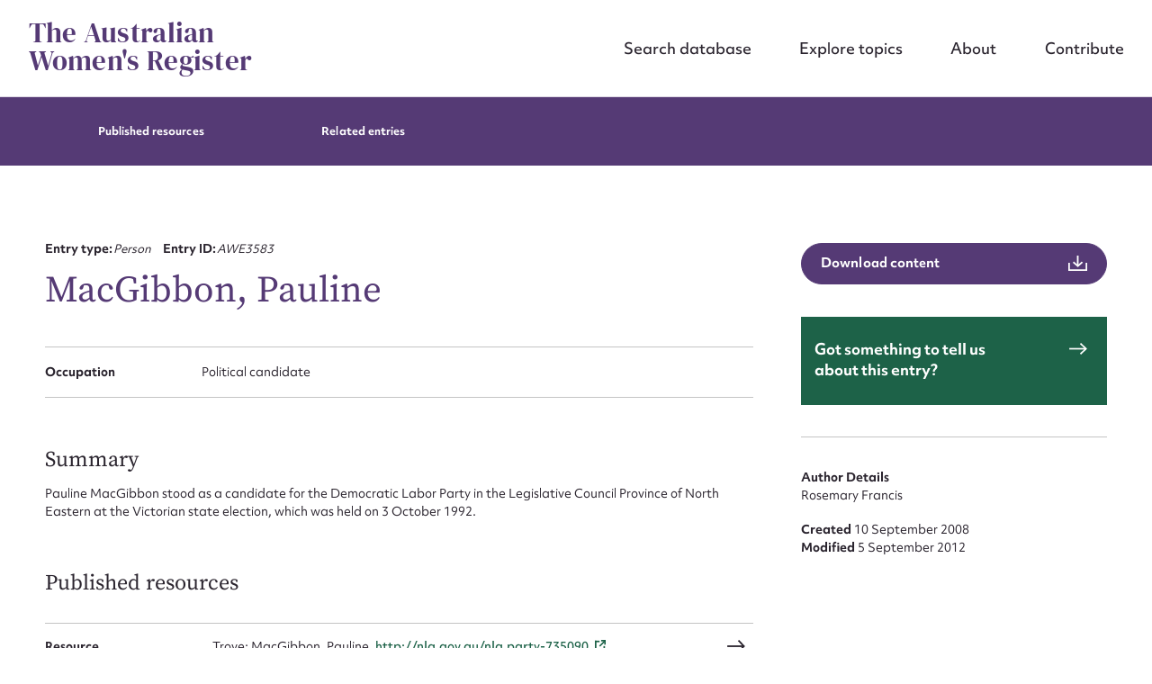

--- FILE ---
content_type: text/html; charset=UTF-8
request_url: https://www.womenaustralia.info/entries/macgibbon-pauline/
body_size: 59308
content:
<!DOCTYPE html>
<html class="no-js" lang="en-AU">
<head prefix="og:http://ogp.me/ns# fb:http://ogp.me/ns/fb#">
	<meta charset="UTF-8">
<script type="text/javascript">
/* <![CDATA[ */
var gform;gform||(document.addEventListener("gform_main_scripts_loaded",function(){gform.scriptsLoaded=!0}),document.addEventListener("gform/theme/scripts_loaded",function(){gform.themeScriptsLoaded=!0}),window.addEventListener("DOMContentLoaded",function(){gform.domLoaded=!0}),gform={domLoaded:!1,scriptsLoaded:!1,themeScriptsLoaded:!1,isFormEditor:()=>"function"==typeof InitializeEditor,callIfLoaded:function(o){return!(!gform.domLoaded||!gform.scriptsLoaded||!gform.themeScriptsLoaded&&!gform.isFormEditor()||(gform.isFormEditor()&&console.warn("The use of gform.initializeOnLoaded() is deprecated in the form editor context and will be removed in Gravity Forms 3.1."),o(),0))},initializeOnLoaded:function(o){gform.callIfLoaded(o)||(document.addEventListener("gform_main_scripts_loaded",()=>{gform.scriptsLoaded=!0,gform.callIfLoaded(o)}),document.addEventListener("gform/theme/scripts_loaded",()=>{gform.themeScriptsLoaded=!0,gform.callIfLoaded(o)}),window.addEventListener("DOMContentLoaded",()=>{gform.domLoaded=!0,gform.callIfLoaded(o)}))},hooks:{action:{},filter:{}},addAction:function(o,r,e,t){gform.addHook("action",o,r,e,t)},addFilter:function(o,r,e,t){gform.addHook("filter",o,r,e,t)},doAction:function(o){gform.doHook("action",o,arguments)},applyFilters:function(o){return gform.doHook("filter",o,arguments)},removeAction:function(o,r){gform.removeHook("action",o,r)},removeFilter:function(o,r,e){gform.removeHook("filter",o,r,e)},addHook:function(o,r,e,t,n){null==gform.hooks[o][r]&&(gform.hooks[o][r]=[]);var d=gform.hooks[o][r];null==n&&(n=r+"_"+d.length),gform.hooks[o][r].push({tag:n,callable:e,priority:t=null==t?10:t})},doHook:function(r,o,e){var t;if(e=Array.prototype.slice.call(e,1),null!=gform.hooks[r][o]&&((o=gform.hooks[r][o]).sort(function(o,r){return o.priority-r.priority}),o.forEach(function(o){"function"!=typeof(t=o.callable)&&(t=window[t]),"action"==r?t.apply(null,e):e[0]=t.apply(null,e)})),"filter"==r)return e[0]},removeHook:function(o,r,t,n){var e;null!=gform.hooks[o][r]&&(e=(e=gform.hooks[o][r]).filter(function(o,r,e){return!!(null!=n&&n!=o.tag||null!=t&&t!=o.priority)}),gform.hooks[o][r]=e)}});
/* ]]> */
</script>

	<meta http-equiv="x-ua-compatible" content="ie=edge">
	<meta name="viewport" content="width=device-width, initial-scale=1, shrink-to-fit=no">
	<meta name="format-detection" content="telephone=no">
	<link rel="profile" href="https://gmpg.org/xfn/11">

	<link rel="icon" href="https://www.womenaustralia.info/wp-content/themes/awr/assets/dist/images/app-icons/favicon-16x16.png" sizes="16x16">
	<link rel="icon" href="https://www.womenaustralia.info/wp-content/themes/awr/assets/dist/images/app-icons/favicon-32x32.png" sizes="32x32">
	<link rel="shortcut icon" sizes="196x196" href="https://www.womenaustralia.info/wp-content/themes/awr/assets/dist/images/app-icons/favicon-196x196.png">
	<link rel="apple-touch-icon" sizes="180x180" href="https://www.womenaustralia.info/wp-content/themes/awr/assets/dist/images/app-icons/apple-touch-icon.png">

		<!-- Google Tag Manager -->
<script>(function(w,d,s,l,i){w[l]=w[l]||[];w[l].push({'gtm.start':
new Date().getTime(),event:'gtm.js'});var f=d.getElementsByTagName(s)[0],
j=d.createElement(s),dl=l!='dataLayer'?'&l='+l:'';j.async=true;j.src=
'https://www.googletagmanager.com/gtm.js?id='+i+dl;f.parentNode.insertBefore(j,f);
})(window,document,'script','dataLayer','GTM-W9J9XLNK');</script>
<!-- End Google Tag Manager -->
	<meta http-equiv="x-dns-prefetch-control" content="on">
	<link rel="dns-prefetch" href="//google-analytics.com">
	<link rel="dns-prefetch" href="//ajax.googleapis.com" >
	<link rel="dns-prefetch" href="//www.google-analytics.com">
	<meta name='robots' content='index, follow, max-image-preview:large, max-snippet:-1, max-video-preview:-1' />

	<!-- This site is optimized with the Yoast SEO plugin v26.8 - https://yoast.com/product/yoast-seo-wordpress/ -->
	<title>MacGibbon, Pauline | AWR</title>
	<link rel="canonical" href="https://www.womenaustralia.info/entries/macgibbon-pauline/" />
	<meta property="og:locale" content="en_US" />
	<meta property="og:type" content="article" />
	<meta property="og:title" content="MacGibbon, Pauline | AWR" />
	<meta property="og:url" content="https://www.womenaustralia.info/entries/macgibbon-pauline/" />
	<meta property="og:site_name" content="AWR" />
	<meta property="article:modified_time" content="2023-09-14T02:38:15+00:00" />
	<meta property="og:image" content="https://www.womenaustralia.info/wp-content/uploads/2023/11/Screen-Shot-2023-11-15-at-2.45.43-pm.png" />
	<meta property="og:image:width" content="2048" />
	<meta property="og:image:height" content="1152" />
	<meta property="og:image:type" content="image/png" />
	<meta name="twitter:card" content="summary_large_image" />
	<script type="application/ld+json" class="yoast-schema-graph">{"@context":"https://schema.org","@graph":[{"@type":"WebPage","@id":"https://www.womenaustralia.info/entries/macgibbon-pauline/","url":"https://www.womenaustralia.info/entries/macgibbon-pauline/","name":"MacGibbon, Pauline | AWR","isPartOf":{"@id":"https://www.womenaustralia.info/#website"},"datePublished":"2023-04-19T06:53:19+00:00","dateModified":"2023-09-14T02:38:15+00:00","breadcrumb":{"@id":"https://www.womenaustralia.info/entries/macgibbon-pauline/#breadcrumb"},"inLanguage":"en-AU","potentialAction":[{"@type":"ReadAction","target":["https://www.womenaustralia.info/entries/macgibbon-pauline/"]}]},{"@type":"BreadcrumbList","@id":"https://www.womenaustralia.info/entries/macgibbon-pauline/#breadcrumb","itemListElement":[{"@type":"ListItem","position":1,"name":"Home","item":"https://www.womenaustralia.info/"},{"@type":"ListItem","position":2,"name":"Entries","item":"https://www.womenaustralia.info/entries/"},{"@type":"ListItem","position":3,"name":"MacGibbon, Pauline"}]},{"@type":"WebSite","@id":"https://www.womenaustralia.info/#website","url":"https://www.womenaustralia.info/","name":"The Australian Women's Register","description":"","potentialAction":[{"@type":"SearchAction","target":{"@type":"EntryPoint","urlTemplate":"https://www.womenaustralia.info/?s={search_term_string}"},"query-input":{"@type":"PropertyValueSpecification","valueRequired":true,"valueName":"search_term_string"}}],"inLanguage":"en-AU"}]}</script>
	<!-- / Yoast SEO plugin. -->


<link rel='dns-prefetch' href='//stats.wp.com' />

<link rel="alternate" type="application/rss+xml" title="AWR &raquo; MacGibbon, Pauline Comments Feed" href="https://www.womenaustralia.info/entries/macgibbon-pauline/feed/" />
<style id='wp-img-auto-sizes-contain-inline-css' type='text/css'>
img:is([sizes=auto i],[sizes^="auto," i]){contain-intrinsic-size:3000px 1500px}
/*# sourceURL=wp-img-auto-sizes-contain-inline-css */
</style>
<style id='classic-theme-styles-inline-css' type='text/css'>
/*! This file is auto-generated */
.wp-block-button__link{color:#fff;background-color:#32373c;border-radius:9999px;box-shadow:none;text-decoration:none;padding:calc(.667em + 2px) calc(1.333em + 2px);font-size:1.125em}.wp-block-file__button{background:#32373c;color:#fff;text-decoration:none}
/*# sourceURL=/wp-includes/css/classic-themes.min.css */
</style>
<link data-minify="1" rel='stylesheet' id='theme-custom-styles-css' href='https://www.womenaustralia.info/wp-content/cache/min/1/wp-content/themes/awr/assets/dist/styles/theme.css?ver=1765591235' type='text/css' media='all' />
<link data-minify="1" rel='stylesheet' id='theme-styles-css' href='https://www.womenaustralia.info/wp-content/cache/min/1/wp-content/themes/awr/style.css?ver=1765591235' type='text/css' media='all' />
<script type="text/javascript" src="https://www.womenaustralia.info/wp-content/themes/awr/assets/dist/scripts/jquery.min.js?ver=1758506133" id="jquery-js"></script>
<script type="text/javascript" src="https://www.womenaustralia.info/wp-content/themes/awr/assets/dist/scripts/theme.detectors.min.js?ver=1758506133" id="theme-detectors-js"></script>
	<style>img#wpstats{display:none}</style>
		    <script type="text/javascript">
    var ajaxurl = 'https://www.womenaustralia.info/wp-admin/admin-ajax.php';
    </script>	<!-- Website proudly developed by Efront Melbourne https://efront.com.au -->
<style id='global-styles-inline-css' type='text/css'>
:root{--wp--preset--aspect-ratio--square: 1;--wp--preset--aspect-ratio--4-3: 4/3;--wp--preset--aspect-ratio--3-4: 3/4;--wp--preset--aspect-ratio--3-2: 3/2;--wp--preset--aspect-ratio--2-3: 2/3;--wp--preset--aspect-ratio--16-9: 16/9;--wp--preset--aspect-ratio--9-16: 9/16;--wp--preset--color--black: #000000;--wp--preset--color--cyan-bluish-gray: #abb8c3;--wp--preset--color--white: #ffffff;--wp--preset--color--pale-pink: #f78da7;--wp--preset--color--vivid-red: #cf2e2e;--wp--preset--color--luminous-vivid-orange: #ff6900;--wp--preset--color--luminous-vivid-amber: #fcb900;--wp--preset--color--light-green-cyan: #7bdcb5;--wp--preset--color--vivid-green-cyan: #00d084;--wp--preset--color--pale-cyan-blue: #8ed1fc;--wp--preset--color--vivid-cyan-blue: #0693e3;--wp--preset--color--vivid-purple: #9b51e0;--wp--preset--gradient--vivid-cyan-blue-to-vivid-purple: linear-gradient(135deg,rgb(6,147,227) 0%,rgb(155,81,224) 100%);--wp--preset--gradient--light-green-cyan-to-vivid-green-cyan: linear-gradient(135deg,rgb(122,220,180) 0%,rgb(0,208,130) 100%);--wp--preset--gradient--luminous-vivid-amber-to-luminous-vivid-orange: linear-gradient(135deg,rgb(252,185,0) 0%,rgb(255,105,0) 100%);--wp--preset--gradient--luminous-vivid-orange-to-vivid-red: linear-gradient(135deg,rgb(255,105,0) 0%,rgb(207,46,46) 100%);--wp--preset--gradient--very-light-gray-to-cyan-bluish-gray: linear-gradient(135deg,rgb(238,238,238) 0%,rgb(169,184,195) 100%);--wp--preset--gradient--cool-to-warm-spectrum: linear-gradient(135deg,rgb(74,234,220) 0%,rgb(151,120,209) 20%,rgb(207,42,186) 40%,rgb(238,44,130) 60%,rgb(251,105,98) 80%,rgb(254,248,76) 100%);--wp--preset--gradient--blush-light-purple: linear-gradient(135deg,rgb(255,206,236) 0%,rgb(152,150,240) 100%);--wp--preset--gradient--blush-bordeaux: linear-gradient(135deg,rgb(254,205,165) 0%,rgb(254,45,45) 50%,rgb(107,0,62) 100%);--wp--preset--gradient--luminous-dusk: linear-gradient(135deg,rgb(255,203,112) 0%,rgb(199,81,192) 50%,rgb(65,88,208) 100%);--wp--preset--gradient--pale-ocean: linear-gradient(135deg,rgb(255,245,203) 0%,rgb(182,227,212) 50%,rgb(51,167,181) 100%);--wp--preset--gradient--electric-grass: linear-gradient(135deg,rgb(202,248,128) 0%,rgb(113,206,126) 100%);--wp--preset--gradient--midnight: linear-gradient(135deg,rgb(2,3,129) 0%,rgb(40,116,252) 100%);--wp--preset--font-size--small: 13px;--wp--preset--font-size--medium: 20px;--wp--preset--font-size--large: 36px;--wp--preset--font-size--x-large: 42px;--wp--preset--spacing--20: 0.44rem;--wp--preset--spacing--30: 0.67rem;--wp--preset--spacing--40: 1rem;--wp--preset--spacing--50: 1.5rem;--wp--preset--spacing--60: 2.25rem;--wp--preset--spacing--70: 3.38rem;--wp--preset--spacing--80: 5.06rem;--wp--preset--shadow--natural: 6px 6px 9px rgba(0, 0, 0, 0.2);--wp--preset--shadow--deep: 12px 12px 50px rgba(0, 0, 0, 0.4);--wp--preset--shadow--sharp: 6px 6px 0px rgba(0, 0, 0, 0.2);--wp--preset--shadow--outlined: 6px 6px 0px -3px rgb(255, 255, 255), 6px 6px rgb(0, 0, 0);--wp--preset--shadow--crisp: 6px 6px 0px rgb(0, 0, 0);}:where(.is-layout-flex){gap: 0.5em;}:where(.is-layout-grid){gap: 0.5em;}body .is-layout-flex{display: flex;}.is-layout-flex{flex-wrap: wrap;align-items: center;}.is-layout-flex > :is(*, div){margin: 0;}body .is-layout-grid{display: grid;}.is-layout-grid > :is(*, div){margin: 0;}:where(.wp-block-columns.is-layout-flex){gap: 2em;}:where(.wp-block-columns.is-layout-grid){gap: 2em;}:where(.wp-block-post-template.is-layout-flex){gap: 1.25em;}:where(.wp-block-post-template.is-layout-grid){gap: 1.25em;}.has-black-color{color: var(--wp--preset--color--black) !important;}.has-cyan-bluish-gray-color{color: var(--wp--preset--color--cyan-bluish-gray) !important;}.has-white-color{color: var(--wp--preset--color--white) !important;}.has-pale-pink-color{color: var(--wp--preset--color--pale-pink) !important;}.has-vivid-red-color{color: var(--wp--preset--color--vivid-red) !important;}.has-luminous-vivid-orange-color{color: var(--wp--preset--color--luminous-vivid-orange) !important;}.has-luminous-vivid-amber-color{color: var(--wp--preset--color--luminous-vivid-amber) !important;}.has-light-green-cyan-color{color: var(--wp--preset--color--light-green-cyan) !important;}.has-vivid-green-cyan-color{color: var(--wp--preset--color--vivid-green-cyan) !important;}.has-pale-cyan-blue-color{color: var(--wp--preset--color--pale-cyan-blue) !important;}.has-vivid-cyan-blue-color{color: var(--wp--preset--color--vivid-cyan-blue) !important;}.has-vivid-purple-color{color: var(--wp--preset--color--vivid-purple) !important;}.has-black-background-color{background-color: var(--wp--preset--color--black) !important;}.has-cyan-bluish-gray-background-color{background-color: var(--wp--preset--color--cyan-bluish-gray) !important;}.has-white-background-color{background-color: var(--wp--preset--color--white) !important;}.has-pale-pink-background-color{background-color: var(--wp--preset--color--pale-pink) !important;}.has-vivid-red-background-color{background-color: var(--wp--preset--color--vivid-red) !important;}.has-luminous-vivid-orange-background-color{background-color: var(--wp--preset--color--luminous-vivid-orange) !important;}.has-luminous-vivid-amber-background-color{background-color: var(--wp--preset--color--luminous-vivid-amber) !important;}.has-light-green-cyan-background-color{background-color: var(--wp--preset--color--light-green-cyan) !important;}.has-vivid-green-cyan-background-color{background-color: var(--wp--preset--color--vivid-green-cyan) !important;}.has-pale-cyan-blue-background-color{background-color: var(--wp--preset--color--pale-cyan-blue) !important;}.has-vivid-cyan-blue-background-color{background-color: var(--wp--preset--color--vivid-cyan-blue) !important;}.has-vivid-purple-background-color{background-color: var(--wp--preset--color--vivid-purple) !important;}.has-black-border-color{border-color: var(--wp--preset--color--black) !important;}.has-cyan-bluish-gray-border-color{border-color: var(--wp--preset--color--cyan-bluish-gray) !important;}.has-white-border-color{border-color: var(--wp--preset--color--white) !important;}.has-pale-pink-border-color{border-color: var(--wp--preset--color--pale-pink) !important;}.has-vivid-red-border-color{border-color: var(--wp--preset--color--vivid-red) !important;}.has-luminous-vivid-orange-border-color{border-color: var(--wp--preset--color--luminous-vivid-orange) !important;}.has-luminous-vivid-amber-border-color{border-color: var(--wp--preset--color--luminous-vivid-amber) !important;}.has-light-green-cyan-border-color{border-color: var(--wp--preset--color--light-green-cyan) !important;}.has-vivid-green-cyan-border-color{border-color: var(--wp--preset--color--vivid-green-cyan) !important;}.has-pale-cyan-blue-border-color{border-color: var(--wp--preset--color--pale-cyan-blue) !important;}.has-vivid-cyan-blue-border-color{border-color: var(--wp--preset--color--vivid-cyan-blue) !important;}.has-vivid-purple-border-color{border-color: var(--wp--preset--color--vivid-purple) !important;}.has-vivid-cyan-blue-to-vivid-purple-gradient-background{background: var(--wp--preset--gradient--vivid-cyan-blue-to-vivid-purple) !important;}.has-light-green-cyan-to-vivid-green-cyan-gradient-background{background: var(--wp--preset--gradient--light-green-cyan-to-vivid-green-cyan) !important;}.has-luminous-vivid-amber-to-luminous-vivid-orange-gradient-background{background: var(--wp--preset--gradient--luminous-vivid-amber-to-luminous-vivid-orange) !important;}.has-luminous-vivid-orange-to-vivid-red-gradient-background{background: var(--wp--preset--gradient--luminous-vivid-orange-to-vivid-red) !important;}.has-very-light-gray-to-cyan-bluish-gray-gradient-background{background: var(--wp--preset--gradient--very-light-gray-to-cyan-bluish-gray) !important;}.has-cool-to-warm-spectrum-gradient-background{background: var(--wp--preset--gradient--cool-to-warm-spectrum) !important;}.has-blush-light-purple-gradient-background{background: var(--wp--preset--gradient--blush-light-purple) !important;}.has-blush-bordeaux-gradient-background{background: var(--wp--preset--gradient--blush-bordeaux) !important;}.has-luminous-dusk-gradient-background{background: var(--wp--preset--gradient--luminous-dusk) !important;}.has-pale-ocean-gradient-background{background: var(--wp--preset--gradient--pale-ocean) !important;}.has-electric-grass-gradient-background{background: var(--wp--preset--gradient--electric-grass) !important;}.has-midnight-gradient-background{background: var(--wp--preset--gradient--midnight) !important;}.has-small-font-size{font-size: var(--wp--preset--font-size--small) !important;}.has-medium-font-size{font-size: var(--wp--preset--font-size--medium) !important;}.has-large-font-size{font-size: var(--wp--preset--font-size--large) !important;}.has-x-large-font-size{font-size: var(--wp--preset--font-size--x-large) !important;}
/*# sourceURL=global-styles-inline-css */
</style>
<link data-minify="1" rel='stylesheet' id='dashicons-css' href='https://www.womenaustralia.info/wp-content/cache/min/1/wp-includes/css/dashicons.min.css?ver=1765591235' type='text/css' media='all' />
</head>

<body class="wp-singular cpt_entry-template-default single single-cpt_entry postid-4322 wp-embed-responsive wp-theme-awr">

	<!-- Google Tag Manager (noscript) -->
<noscript><iframe src="https://www.googletagmanager.com/ns.html?id=GTM-W9J9XLNK"
height="0" width="0" style="display:none;visibility:hidden"></iframe></noscript>
<!-- End Google Tag Manager (noscript) -->
	<a class="skip-link screen-reader-text" href="#content">Skip to content</a>

	<div data-rocket-location-hash="46b5ec384d1573651fcf9e2729907712" class="wrapper">
		<header data-rocket-location-hash="b9cf2d37d33130533c6729b69417edfc" class="header js-header" role="banner">
			<div data-rocket-location-hash="3aaedc1e8316db317d4bd186e9921eb1" class="header__inner">
									<h1 class="logo">
						<a href="https://www.womenaustralia.info/">
							The Australian Women&#039;s Register						</a>
					</h1>
				
				<nav class="nav"><ul id="menu-main-menu" class="menu"><li id="menu-item-408" class="menu-item menu-item-type-post_type_archive menu-item-object-cpt_entry menu-item-408 level-0"><a href="https://www.womenaustralia.info/entries/">Search database</a></li>
<li id="menu-item-407" class="menu-item menu-item-type-post_type menu-item-object-page menu-item-407 level-0"><a href="https://www.womenaustralia.info/explore/">Explore topics</a></li>
<li id="menu-item-155" class="menu-item menu-item-type-post_type menu-item-object-page menu-item-155 level-0"><a href="https://www.womenaustralia.info/about/">About</a></li>
<li id="menu-item-154" class="menu-item menu-item-type-post_type menu-item-object-page menu-item-154 level-0"><a href="https://www.womenaustralia.info/contribute/">Contribute</a></li>
</ul></nav>
				<a href="#" class="nav-trigger js-nav-trigger hidden-lg hidden-md">
					<span></span>
				</a>
			</div><!-- /.header__inner -->
		</header><!-- /.header  -->

	<main data-rocket-location-hash="cd4726c965ae1dbd653ce5d4bf004cd6" class="main">
		<div data-rocket-location-hash="595d943ee05848cdfea111ae6e6fbd83" id="content" class="site-content">

	<div id="primary" class="content-area">
		<main id="main" class="site-main">

		<section class="section-offset js-sticky-nav js-scroll-sections">
	
<nav class="section__nav" data-sticky-nav data-scroll-nav>
	<div data-rocket-location-hash="34c0c5588cbd52ada4edf3920da49a4d" class="shell">
		<ul>
			
			
							<li>
					<a href="#" data-scroll-id="published-resources">
						Published resources					</a>
				</li>
			
			
							<li>
					<a href="#" data-scroll-id="related">
						Related entries					</a>
				</li>
					</ul>
	</div><!-- /.shell -->
</nav><!-- /.section__nav -->

	<div class="shell">
		<div class="row">
			<div class="col-lg-8">
				<div class="section__content">
					
<header class="section__head" data-aos="fade-in">
	<ul>
					<li>
				<strong>
					Entry type:				</strong>

				<em>
					Person				</em>
			</li>
		
					<li>
				<strong>
					Entry ID:				</strong>

				<em>
					AWE3583				</em>
			</li>
			</ul>

	<h3>
		MacGibbon, Pauline	</h3>

	
	
	</header><!-- /.section__head -->



<ul data-aos="fade-in">
	
	
			<li>
			<strong>
				Occupation			</strong>

			<span>
				Political candidate			</span>
		</li>
	
	</ul>

<a href="https://www.womenaustralia.info/wp-admin/admin-ajax.php?action=efront_entry_pdf_export&#038;id=4322" class="btn btn--icon btn--purple hidden-lg hidden-md" target="_blank">
	<span>
		Download content	</span>

	<i class="ico-download">
		<svg xmlns="http://www.w3.org/2000/svg" viewBox="0 0 23 19" width="23" height="19"><g data-name="Group 18519"><g fill="none" stroke="currentColor" stroke-miterlimit="10" stroke-width="2" data-name="Group 18520"><path d="M1 9v9h21V9" data-name="Path 11412"/><path d="M11.5 12V0" data-name="Line 3727"/><path d="M17.09 8.06 11.59 13 6.08 8.06" data-name="Path 11413"/></g></g></svg>
	</i>
</a>

	<div class="section__entry" data-aos="fade-in">
		<h4>
			Summary		</h4>

		<p>Pauline MacGibbon stood as a candidate for the Democratic Labor Party in the Legislative Council Province of North Eastern at the Victorian state election, which was held on 3 October 1992.</p>
	</div><!-- /.section__entry -->


										
										
					
					
					<div class="section__entry section__entry--alt" data-scroll-section="published-resources" data-aos="fade-in">
	<h4>
		Published resources	</h4>

	<ul>
					<li>
				<strong>
					Resource				</strong>

				<ul>
												<li>
																	<a href="https://www.womenaustralia.info/entries/trove/" target="_self"></a>
																									<span>
										Trove: MacGibbon, Pauline, <a href="http://nla.gov.au/nla.party-735090" target="_blank">http://nla.gov.au/nla.party-735090</a>									</span>
								
								<i class="ico-arrow-right">
									<a href="https://www.womenaustralia.info/entries/carrying-on-the-fight-women-candidates-in-victorian-parliamentary-elections/" target="_self">
										<svg xmlns="http://www.w3.org/2000/svg" viewBox="0 0 22.41 15.41" width="22" height="15"><g fill="none" stroke="currentColor" stroke-miterlimit="10" stroke-width="2" data-name="Group 18518"><path d="m14 .7 7 7-7 7" data-name="Path 11391"/><path d="M21 7.71H0" data-name="Line 3713"/></g></svg>
									</a>
								</i>
							</li>
											</ul>
			</li>
					<li>
				<strong>
					Site Exhibition				</strong>

				<ul>
												<li>
																	<a href="https://www.womenaustralia.info/entries/carrying-on-the-fight-women-candidates-in-victorian-parliamentary-elections/" target="_self"></a>
																									<span>
										Carrying on the Fight: Women Candidates in Victorian Parliamentary Elections, Australian Women&#039;s Archives Project, 2008, <a href='http://www.womenaustralia.info/exhib/cws/home.html' target='_blank'>http://www.womenaustralia.info/exhib/cws/home.html</a>									</span>
								
								<i class="ico-arrow-right">
									<a href="https://www.womenaustralia.info/entries/carrying-on-the-fight-women-candidates-in-victorian-parliamentary-elections/" target="_self">
										<svg xmlns="http://www.w3.org/2000/svg" viewBox="0 0 22.41 15.41" width="22" height="15"><g fill="none" stroke="currentColor" stroke-miterlimit="10" stroke-width="2" data-name="Group 18518"><path d="m14 .7 7 7-7 7" data-name="Path 11391"/><path d="M21 7.71H0" data-name="Line 3713"/></g></svg>
									</a>
								</i>
							</li>
											</ul>
			</li>
			</ul>
</div><!-- /.section__entry -->

					

<div class="section__entry section__entry--alt" data-scroll-section="related" data-aos="fade-in">
	<h4>
		Related entries	</h4>
	
	
		
	<br>

	<ul>
				
				
			<li>
				<strong>
					Related Concepts					<br/>
				</strong>

				<ul>
						
						<li>
															<a href="https://www.womenaustralia.info/entries/women-in-politics-minor-parties/" target="_self"></a>
							
															<span>
									Women in Politics: Minor Parties								<br/>
								</span>
							
							<i class="ico-arrow-right">
								<a href="https://www.womenaustralia.info/entries/women-in-politics-minor-parties/" target="_self">
									<svg xmlns="http://www.w3.org/2000/svg" viewBox="0 0 22.41 15.41" width="22" height="15"><g fill="none" stroke="currentColor" stroke-miterlimit="10" stroke-width="2" data-name="Group 18518"><path d="m14 .7 7 7-7 7" data-name="Path 11391"/><path d="M21 7.71H0" data-name="Line 3713"/></g></svg>
								</a>
							</i>
						</li>
					
						
												
					
				</ul>

			</li>
					
		
		
	</ul>
</div><!-- /.section__entry -->
	
					
				</div><!-- /.section__content -->
			</div><!-- /.col-lg-8 -->

			<div class="col-lg-4">
				<aside class="section__aside" data-aos="fade-in">
		<a href="https://www.womenaustralia.info/wp-admin/admin-ajax.php?action=efront_entry_pdf_export&#038;id=4322" class="btn btn--icon btn--block btn--purple hidden-sm hidden-xs" target="_blank">
		<span>
			Download content		</span>

		<i class="ico-download">
			<svg xmlns="http://www.w3.org/2000/svg" viewBox="0 0 23 19" width="23" height="19"><g data-name="Group 18519"><g fill="none" stroke="currentColor" stroke-miterlimit="10" stroke-width="2" data-name="Group 18520"><path d="M1 9v9h21V9" data-name="Path 11412"/><path d="M11.5 12V0" data-name="Line 3727"/><path d="M17.09 8.06 11.59 13 6.08 8.06" data-name="Path 11413"/></g></g></svg>
		</i>
	</a>


	
	
	
	<article class="article-widget">
				<a href="https://www.womenaustralia.info/contribute/?entry_id=AWE3583&entry_url=https%3A%2F%2Fwww.womenaustralia.info%2Fentries%2Fmacgibbon-pauline%2F">
			<div class="article__content">
				<h5>
					Got something to tell us about this entry?				</h5>

				<i class="ico-arrow-right">
					<svg xmlns="http://www.w3.org/2000/svg" viewBox="0 0 22.41 15.41" width="22" height="15"><g fill="none" stroke="currentColor" stroke-miterlimit="10" stroke-width="2" data-name="Group 18518"><path d="m14 .7 7 7-7 7" data-name="Path 11391"/><path d="M21 7.71H0" data-name="Line 3713"/></g></svg>
				</i>
			</div><!-- /.article__content -->
		</a>
	</article><!-- /.article-widget -->

			<ul>
			<li>
				<strong>
					Author Details				</strong>
			</li>

							<li>
					Rosemary  Francis				</li>
			
					</ul>

					<ul>
									<li>
						<strong>
							Created 						</strong>

						10 September 2008					</li>
				
									<li>
						<strong>
							Modified 						</strong>

						5 September 2012					</li>
							</ul>
			</aside><!-- /.section__aside -->
			</div><!-- /.col-lg-4 -->
		</div><!-- /.row -->
	</div><!-- /.shell -->
</section><!-- /.section-offset -->

		</main><!-- #main -->
	</div><!-- #primary -->

		</div><!-- /.site-content  -->
	</main><!-- /.main  -->

	<footer data-rocket-location-hash="094a485758c8bfabd9ecb3a1c545f4ec" class="footer js-footer" data-aos="fade-in">
		<div class="shell">
			<div class="row">
				<div class="col-lg-6">
										<div class="footer__content">
													<h2>
								The Australian Women&#039;s Register							</h2>
						
													<div class="images">
								<div class="row">
																			<div class="col-4">
											<figure>
												<picture>
													<source media="(max-width: 767px)" srcset="https://www.womenaustralia.info/wp-content/uploads/2023/09/nfaw-logo-1-320x240.jpg">

													<img width="320" height="240" src="https://www.womenaustralia.info/wp-content/uploads/2023/09/nfaw-logo-1-320x240.jpg" class="attachment-medium size-medium" alt="" decoding="async" loading="lazy" srcset="https://www.womenaustralia.info/wp-content/uploads/2023/09/nfaw-logo-1-320x240.jpg 320w, https://www.womenaustralia.info/wp-content/uploads/2023/09/nfaw-logo-1.jpg 346w" sizes="auto, (max-width: 320px) 100vw, 320px" />												</picture>
											</figure>
										</div><!-- /.col-4 -->
																			<div class="col-4">
											<figure>
												<picture>
													<source media="(max-width: 767px)" srcset="https://www.womenaustralia.info/wp-content/uploads/2023/09/university-melbourne-logo-1-320x240.jpg">

													<img width="320" height="240" src="https://www.womenaustralia.info/wp-content/uploads/2023/09/university-melbourne-logo-1-320x240.jpg" class="attachment-medium size-medium" alt="" decoding="async" loading="lazy" srcset="https://www.womenaustralia.info/wp-content/uploads/2023/09/university-melbourne-logo-1-320x240.jpg 320w, https://www.womenaustralia.info/wp-content/uploads/2023/09/university-melbourne-logo-1.jpg 346w" sizes="auto, (max-width: 320px) 100vw, 320px" />												</picture>
											</figure>
										</div><!-- /.col-4 -->
																	</div><!-- /.row -->
							</div><!-- /.images -->
						
											</div><!-- /.footer__content -->
				</div><!-- /.col-lg-6 -->

				<div class="col-lg-6">
										<aside class="footer__aside">
						<div class="footer__row row">
							<div class="col-6">
																	<nav class="footer__nav">
										<ul>
																							
												<li>
													<a href="https://www.womenaustralia.info/contribute/" target="_self">
														Contact													</a>
												</li>
																							
												<li>
													<a href="https://www.womenaustralia.info/make-a-donation/" target="_self">
														Donate													</a>
												</li>
																					</ul>
									</nav><!-- /.footer__nav -->
															</div><!-- /.col-6 -->

							<div class="col-6">
															</div><!-- /.col-6 -->
						</div><!-- /.footer__row -->

													<ul data-footer-license>
								<li>
									<img width="88" height="31" src="https://www.womenaustralia.info/wp-content/uploads/2023/10/88x31.png" class="attachment-medium size-medium" alt="" decoding="async" loading="lazy" />									<p>The Australian Women’s Register is licensed under a <a href="http://creativecommons.org/licenses/by-nc-nd/3.0/au/" target="_blank" rel="license noopener">Creative Commons Attribution-NonCommercial-NoDerivs 3.0 Australia License.</a></p>
								</li>
							</ul>
						
			            					</aside><!-- /.footer__aside -->
				</div><!-- /.col-lg-6 -->
			</div><!-- /.row -->
		</div><!-- /.shell -->

					<div data-rocket-location-hash="1b774825435c87780c15a45759edee90" class="footer__bar">
				<div class="shell">
					<div class="row">
						<div class="col-lg-6">
							<ul>
																										<li>
										<a href="https://designbywolf.com.au/" target="_self">
											Website design by <strong>Wolf</strong>										</a>
									</li>
																										<li>
										<a href="https://efront.com.au" target="_self">
											Build by <strong>Efront</strong>										</a>
									</li>
															</ul>
						</div>
						<div class="col-lg-6 footer__bar--copyright-col">
							<ul class="footer__bar--copyright">
								<li>ISSN 2207-3124</li>
								<li>&copy; Copyright in The Australian Women's Register is owned by the Australian Women's Archives Program and vested in each of the authors in respect of their contributions from 2000</li>
							</ul>
						</div>
					</div>
				</div><!-- /.shell -->
			</div><!-- /.footer__bar -->
			</footer><!-- /.footer  -->

	<div data-rocket-location-hash="a432d9059131b76f6e647235f07b7529" class="popup js-popup" id="popup-export" style="opacity: 0; pointer-events: none;">
	<a href="#" class="popup__close">
		<svg xmlns="http://www.w3.org/2000/svg" viewBox="0 0 33.12 33.12" width="33" height="33"><g fill="none" stroke="currentColor" stroke-miterlimit="10" stroke-width="3" data-name="Group 16951"><path d="m1.06 1.06 31 31" data-name="Line 587"/><path d="m32.06 1.06-31 31" data-name="Line 588"/></g></svg>
	</a>

	<div data-rocket-location-hash="74d6daefecf3a8821e2930f29f09cd3b" class="popup__content">
		<h3>Export results</h3>

		<p>Export your results to the following format</p>
		<p class="small">Exports will download in the background. <br>Please allow up to 90 seconds for the process to complete.</p>

		<div class="popup__actions">
			<a href="https://www.womenaustralia.info/wp-admin/admin-ajax.php?action=efront_csv_export&#038;types&#038;categories&#038;resource-types&#038;date-range&#038;topic&#038;view&#038;order&#038;places&#038;occupations&#038;search" class="btn js-csv-file-export" download>
				CSV			</a>

			<a href="https://www.womenaustralia.info/wp-admin/admin-ajax.php?action=efront_json_export&#038;types&#038;categories&#038;resource-types&#038;date-range&#038;topic&#038;view&#038;order&#038;places&#038;occupations&#038;search" class="btn js-json-file-export" download>
				JSON			</a>
			
			
		</div><!-- /.popup__actions -->
	</div><!-- /.popup__content -->
</div><!-- /.popup -->

	
<div data-rocket-location-hash="b952de78ad127a0b9aee010bbc583ae2" class="popup popup--alt popup--white js-popup" id="popup-edit" style="opacity: 0; pointer-events: none;">
	<a href="#" class="popup__close hidden-sm hidden-xs">
		<svg xmlns="http://www.w3.org/2000/svg" viewBox="0 0 33.12 33.12" width="33" height="33"><g fill="none" stroke="currentColor" stroke-miterlimit="10" stroke-width="3" data-name="Group 16951"><path d="m1.06 1.06 31 31" data-name="Line 587"/><path d="m32.06 1.06-31 31" data-name="Line 588"/></g></svg>
	</a>

	<div data-rocket-location-hash="3b1c566832fdfe787bdaf291f4a12c07" class="popup__content">
		<a href="#" class="popup__close hidden-lg hidden-md">
			<svg xmlns="http://www.w3.org/2000/svg" viewBox="0 0 33.12 33.12" width="33" height="33"><g fill="none" stroke="currentColor" stroke-miterlimit="10" stroke-width="3" data-name="Group 16951"><path d="m1.06 1.06 31 31" data-name="Line 587"/><path d="m32.06 1.06-31 31" data-name="Line 588"/></g></svg>
		</a>

		<div class="form-edit js-form">
			<h3>Suggest to edit or submit content for this entry</h3>
<p>&nbsp;</p>

                <div class='gf_browser_chrome gform_wrapper gravity-theme gform-theme--no-framework' data-form-theme='gravity-theme' data-form-index='0' id='gform_wrapper_2' ><div id='gf_2' class='gform_anchor' tabindex='-1'></div><form method='post' enctype='multipart/form-data' target='gform_ajax_frame_2' id='gform_2'  action='/entries/macgibbon-pauline/#gf_2' data-formid='2' novalidate>
                        <div class='gform-body gform_body'><div id='gform_fields_2' class='gform_fields top_label form_sublabel_below description_below validation_below'><div id="field_2_1" class="gfield gfield--type-text gfield_contains_required field_sublabel_below gfield--no-description field_description_below field_validation_below gfield_visibility_visible"  ><label class='gfield_label gform-field-label' for='input_2_1'>First name*<span class="gfield_required"><span class="gfield_required gfield_required_text">(Required)</span></span></label><div class='ginput_container ginput_container_text'><input name='input_1' id='input_2_1' type='text' value='' class='large'     aria-required="true" aria-invalid="false"   /></div></div><div id="field_2_3" class="gfield gfield--type-text gfield_contains_required field_sublabel_below gfield--no-description field_description_below field_validation_below gfield_visibility_visible"  ><label class='gfield_label gform-field-label' for='input_2_3'>Email address*<span class="gfield_required"><span class="gfield_required gfield_required_text">(Required)</span></span></label><div class='ginput_container ginput_container_text'><input name='input_3' id='input_2_3' type='text' value='' class='large'     aria-required="true" aria-invalid="false"   /></div></div><div id="field_2_4" class="gfield gfield--type-select gfield--width-full form__select gfield_contains_required field_sublabel_below gfield--no-description field_description_below field_validation_below gfield_visibility_visible"  ><label class='gfield_label gform-field-label' for='input_2_4'>Action required*<span class="gfield_required"><span class="gfield_required gfield_required_text">(Required)</span></span></label><div class='ginput_container ginput_container_select'><select name='input_4' id='input_2_4' class='large gfield_select'    aria-required="true" aria-invalid="false" ><option value='Action required*' >Action required*</option><option value='First Choice' >First Choice</option><option value='Second Choice' >Second Choice</option></select></div></div><div id="field_2_5" class="gfield gfield--type-text gfield_contains_required field_sublabel_below gfield--no-description field_description_below field_validation_below gfield_visibility_visible"  ><label class='gfield_label gform-field-label' for='input_2_5'>Form field*<span class="gfield_required"><span class="gfield_required gfield_required_text">(Required)</span></span></label><div class='ginput_container ginput_container_text'><input name='input_5' id='input_2_5' type='text' value='' class='large'     aria-required="true" aria-invalid="false"   /></div></div><div id="field_2_6" class="gfield gfield--type-textarea form__row form__textarea field_sublabel_below gfield--no-description field_description_below field_validation_below gfield_visibility_visible"  ><label class='gfield_label gform-field-label' for='input_2_6'>Message</label><div class='ginput_container ginput_container_textarea'><textarea name='input_6' id='input_2_6' class='textarea large'    placeholder='Type your message Here. Please provide details to be added or edited and any references.'  aria-invalid="false"   rows='10' cols='50'></textarea></div></div><div id="field_2_7" class="gfield gfield--type-fileupload gfield--width-full form__row form__upload field_sublabel_below gfield--no-description field_description_below field_validation_below gfield_visibility_visible"  ><label class='gfield_label gform-field-label' for='gform_browse_button_2_7'>Upload Attachment</label><div class='ginput_container ginput_container_fileupload'><div id='gform_multifile_upload_2_7' data-settings='{&quot;runtimes&quot;:&quot;html5,flash,html4&quot;,&quot;browse_button&quot;:&quot;gform_browse_button_2_7&quot;,&quot;container&quot;:&quot;gform_multifile_upload_2_7&quot;,&quot;drop_element&quot;:&quot;gform_drag_drop_area_2_7&quot;,&quot;filelist&quot;:&quot;gform_preview_2_7&quot;,&quot;unique_names&quot;:true,&quot;file_data_name&quot;:&quot;file&quot;,&quot;url&quot;:&quot;https:\/\/www.womenaustralia.info\/?gf_page=389d2a4e48d3a02&quot;,&quot;flash_swf_url&quot;:&quot;https:\/\/www.womenaustralia.info\/wp-includes\/js\/plupload\/plupload.flash.swf&quot;,&quot;silverlight_xap_url&quot;:&quot;https:\/\/www.womenaustralia.info\/wp-includes\/js\/plupload\/plupload.silverlight.xap&quot;,&quot;filters&quot;:{&quot;mime_types&quot;:[{&quot;title&quot;:&quot;Allowed Files&quot;,&quot;extensions&quot;:&quot;*&quot;}],&quot;max_file_size&quot;:&quot;268435456b&quot;},&quot;multipart&quot;:true,&quot;urlstream_upload&quot;:false,&quot;multipart_params&quot;:{&quot;form_id&quot;:2,&quot;field_id&quot;:7,&quot;_gform_file_upload_nonce_2_7&quot;:&quot;f6804d3650&quot;},&quot;gf_vars&quot;:{&quot;max_files&quot;:0,&quot;message_id&quot;:&quot;gform_multifile_messages_2_7&quot;,&quot;disallowed_extensions&quot;:[&quot;php&quot;,&quot;asp&quot;,&quot;aspx&quot;,&quot;cmd&quot;,&quot;csh&quot;,&quot;bat&quot;,&quot;html&quot;,&quot;htm&quot;,&quot;hta&quot;,&quot;jar&quot;,&quot;exe&quot;,&quot;com&quot;,&quot;js&quot;,&quot;lnk&quot;,&quot;htaccess&quot;,&quot;phar&quot;,&quot;phtml&quot;,&quot;ps1&quot;,&quot;ps2&quot;,&quot;php3&quot;,&quot;php4&quot;,&quot;php5&quot;,&quot;php6&quot;,&quot;py&quot;,&quot;rb&quot;,&quot;tmp&quot;]}}' class='gform_fileupload_multifile'>
										<div id='gform_drag_drop_area_2_7' class='gform_drop_area gform-theme-field-control'>
											<span class='gform_drop_instructions'>Drop files here or </span>
											<button type='button' id='gform_browse_button_2_7' class='button gform_button_select_files gform-theme-button gform-theme-button--control' aria-describedby="gfield_upload_rules_2_7"  >Select files</button>
										</div>
									</div><span class='gfield_description gform_fileupload_rules' id='gfield_upload_rules_2_7'>Max. file size: 256 MB.</span><ul class='validation_message--hidden-on-empty gform-ul-reset' id='gform_multifile_messages_2_7'></ul> <div id='gform_preview_2_7' class='ginput_preview_list'></div></div></div><div id="field_2_8" class="gfield gfield--type-hidden gform_hidden field_sublabel_below gfield--no-description field_description_below field_validation_below gfield_visibility_visible"  ><div class='ginput_container ginput_container_text'><input name='input_8' id='input_2_8' type='hidden' class='gform_hidden'  aria-invalid="false" value='4322' /></div></div></div></div>
        <div class='gform-footer gform_footer top_label'> <input type='submit' id='gform_submit_button_2' class='gform_button button' onclick='gform.submission.handleButtonClick(this);' data-submission-type='submit' value='Submit'  /> <input type='hidden' name='gform_ajax' value='form_id=2&amp;title=&amp;description=&amp;tabindex=0&amp;theme=gravity-theme&amp;hash=c6401a9e14ee9776a70d116d29d541b9' />
            <input type='hidden' class='gform_hidden' name='gform_submission_method' data-js='gform_submission_method_2' value='iframe' />
            <input type='hidden' class='gform_hidden' name='gform_theme' data-js='gform_theme_2' id='gform_theme_2' value='gravity-theme' />
            <input type='hidden' class='gform_hidden' name='gform_style_settings' data-js='gform_style_settings_2' id='gform_style_settings_2' value='' />
            <input type='hidden' class='gform_hidden' name='is_submit_2' value='1' />
            <input type='hidden' class='gform_hidden' name='gform_submit' value='2' />
            
            <input type='hidden' class='gform_hidden' name='gform_currency' data-currency='AUD' value='WabBSIxwWuFx7OkutdO8f0wTevDGEx11rSo4bnGmrFL6XEaiOgMqTHGZJsmzcjKqIAEYB1VOsiS5nanABQgCH1zQdhhLEYc2R73zkiFU74MpVKg=' />
            <input type='hidden' class='gform_hidden' name='gform_unique_id' value='' />
            <input type='hidden' class='gform_hidden' name='state_2' value='WyJbXSIsImRjMmJkMzI0YWQ5NTIzM2ExYzI2OThhOTUxNmNkYTc2Il0=' />
            <input type='hidden' autocomplete='off' class='gform_hidden' name='gform_target_page_number_2' id='gform_target_page_number_2' value='0' />
            <input type='hidden' autocomplete='off' class='gform_hidden' name='gform_source_page_number_2' id='gform_source_page_number_2' value='1' />
            <input type='hidden' name='gform_field_values' value='' />
            <input type='hidden' name='gform_uploaded_files' id='gform_uploaded_files_2' value='' />
        </div>
                        </form>
                        </div>
		                <iframe style='display:none;width:0px;height:0px;' src='about:blank' name='gform_ajax_frame_2' id='gform_ajax_frame_2' title='This iframe contains the logic required to handle Ajax powered Gravity Forms.'></iframe>
		                <script type="text/javascript">
/* <![CDATA[ */
 gform.initializeOnLoaded( function() {gformInitSpinner( 2, 'https://www.womenaustralia.info/wp-content/themes/awr/assets/dist/images/gravityforms/loader.svg', true );jQuery('#gform_ajax_frame_2').on('load',function(){var contents = jQuery(this).contents().find('*').html();var is_postback = contents.indexOf('GF_AJAX_POSTBACK') >= 0;if(!is_postback){return;}var form_content = jQuery(this).contents().find('#gform_wrapper_2');var is_confirmation = jQuery(this).contents().find('#gform_confirmation_wrapper_2').length > 0;var is_redirect = contents.indexOf('gformRedirect(){') >= 0;var is_form = form_content.length > 0 && ! is_redirect && ! is_confirmation;var mt = parseInt(jQuery('html').css('margin-top'), 10) + parseInt(jQuery('body').css('margin-top'), 10) + 100;if(is_form){jQuery('#gform_wrapper_2').html(form_content.html());if(form_content.hasClass('gform_validation_error')){jQuery('#gform_wrapper_2').addClass('gform_validation_error');} else {jQuery('#gform_wrapper_2').removeClass('gform_validation_error');}setTimeout( function() { /* delay the scroll by 50 milliseconds to fix a bug in chrome */ jQuery(document).scrollTop(jQuery('#gform_wrapper_2').offset().top - mt); }, 50 );if(window['gformInitDatepicker']) {gformInitDatepicker();}if(window['gformInitPriceFields']) {gformInitPriceFields();}var current_page = jQuery('#gform_source_page_number_2').val();gformInitSpinner( 2, 'https://www.womenaustralia.info/wp-content/themes/awr/assets/dist/images/gravityforms/loader.svg', true );jQuery(document).trigger('gform_page_loaded', [2, current_page]);window['gf_submitting_2'] = false;}else if(!is_redirect){var confirmation_content = jQuery(this).contents().find('.GF_AJAX_POSTBACK').html();if(!confirmation_content){confirmation_content = contents;}jQuery('#gform_wrapper_2').replaceWith(confirmation_content);jQuery(document).scrollTop(jQuery('#gf_2').offset().top - mt);jQuery(document).trigger('gform_confirmation_loaded', [2]);window['gf_submitting_2'] = false;wp.a11y.speak(jQuery('#gform_confirmation_message_2').text());}else{jQuery('#gform_2').append(contents);if(window['gformRedirect']) {gformRedirect();}}jQuery(document).trigger("gform_pre_post_render", [{ formId: "2", currentPage: "current_page", abort: function() { this.preventDefault(); } }]);        if (event && event.defaultPrevented) {                return;        }        const gformWrapperDiv = document.getElementById( "gform_wrapper_2" );        if ( gformWrapperDiv ) {            const visibilitySpan = document.createElement( "span" );            visibilitySpan.id = "gform_visibility_test_2";            gformWrapperDiv.insertAdjacentElement( "afterend", visibilitySpan );        }        const visibilityTestDiv = document.getElementById( "gform_visibility_test_2" );        let postRenderFired = false;        function triggerPostRender() {            if ( postRenderFired ) {                return;            }            postRenderFired = true;            gform.core.triggerPostRenderEvents( 2, current_page );            if ( visibilityTestDiv ) {                visibilityTestDiv.parentNode.removeChild( visibilityTestDiv );            }        }        function debounce( func, wait, immediate ) {            var timeout;            return function() {                var context = this, args = arguments;                var later = function() {                    timeout = null;                    if ( !immediate ) func.apply( context, args );                };                var callNow = immediate && !timeout;                clearTimeout( timeout );                timeout = setTimeout( later, wait );                if ( callNow ) func.apply( context, args );            };        }        const debouncedTriggerPostRender = debounce( function() {            triggerPostRender();        }, 200 );        if ( visibilityTestDiv && visibilityTestDiv.offsetParent === null ) {            const observer = new MutationObserver( ( mutations ) => {                mutations.forEach( ( mutation ) => {                    if ( mutation.type === 'attributes' && visibilityTestDiv.offsetParent !== null ) {                        debouncedTriggerPostRender();                        observer.disconnect();                    }                });            });            observer.observe( document.body, {                attributes: true,                childList: false,                subtree: true,                attributeFilter: [ 'style', 'class' ],            });        } else {            triggerPostRender();        }    } );} ); 
/* ]]> */
</script>
		</div><!-- /.form-edit -->
	</div><!-- /.popup__content -->
</div><!-- /.popup -->

	
	<div data-rocket-location-hash="2acc0e871af4d95b2957c7c43369e65f" class="slider js-slider">
		<div data-rocket-location-hash="de6f8bd58913c9a7d5937963e4612293" class="slider__clip"><div class="slider__slides"><div class="slider__slide"></div><!-- /.slider__slide --></div><!-- /.slider__slides --></div><!-- /.slider__clip -->
	</div><!-- /.slider js-slider -->

</div><!-- /.wrapper -->

	<script type="speculationrules">
{"prefetch":[{"source":"document","where":{"and":[{"href_matches":"/*"},{"not":{"href_matches":["/wp-*.php","/wp-admin/*","/wp-content/uploads/*","/wp-content/*","/wp-content/plugins/*","/wp-content/themes/awr/*","/*\\?(.+)"]}},{"not":{"selector_matches":"a[rel~=\"nofollow\"]"}},{"not":{"selector_matches":".no-prefetch, .no-prefetch a"}}]},"eagerness":"conservative"}]}
</script>
<script type="text/javascript" src="https://www.womenaustralia.info/wp-content/themes/awr/assets/dist/scripts/theme.plugins.min.js?ver=1758506133" id="theme-plugins-js-js"></script>
<script type="text/javascript" id="theme-main-js-js-extra">
/* <![CDATA[ */
var main_theme = {"template_url":"https://www.womenaustralia.info/wp-content/themes/awr"};
//# sourceURL=theme-main-js-js-extra
/* ]]> */
</script>
<script data-minify="1" type="text/javascript" src="https://www.womenaustralia.info/wp-content/cache/min/1/wp-content/themes/awr/assets/dist/scripts/theme.js?ver=1765591235" id="theme-main-js-js"></script>
<script type="text/javascript" id="jetpack-stats-js-before">
/* <![CDATA[ */
_stq = window._stq || [];
_stq.push([ "view", {"v":"ext","blog":"228402997","post":"4322","tz":"11","srv":"www.womenaustralia.info","j":"1:15.4"} ]);
_stq.push([ "clickTrackerInit", "228402997", "4322" ]);
//# sourceURL=jetpack-stats-js-before
/* ]]> */
</script>
<script type="text/javascript" src="https://stats.wp.com/e-202606.js" id="jetpack-stats-js" defer="defer" data-wp-strategy="defer"></script>
<script type="text/javascript" src="https://www.womenaustralia.info/wp-includes/js/dist/dom-ready.min.js?ver=f77871ff7694fffea381" id="wp-dom-ready-js"></script>
<script type="text/javascript" src="https://www.womenaustralia.info/wp-includes/js/dist/hooks.min.js?ver=dd5603f07f9220ed27f1" id="wp-hooks-js"></script>
<script type="text/javascript" src="https://www.womenaustralia.info/wp-includes/js/dist/i18n.min.js?ver=c26c3dc7bed366793375" id="wp-i18n-js"></script>
<script type="text/javascript" id="wp-i18n-js-after">
/* <![CDATA[ */
wp.i18n.setLocaleData( { 'text direction\u0004ltr': [ 'ltr' ] } );
//# sourceURL=wp-i18n-js-after
/* ]]> */
</script>
<script type="text/javascript" id="wp-a11y-js-translations">
/* <![CDATA[ */
( function( domain, translations ) {
	var localeData = translations.locale_data[ domain ] || translations.locale_data.messages;
	localeData[""].domain = domain;
	wp.i18n.setLocaleData( localeData, domain );
} )( "default", {"translation-revision-date":"2025-12-23 16:40:44+0000","generator":"GlotPress\/4.0.3","domain":"messages","locale_data":{"messages":{"":{"domain":"messages","plural-forms":"nplurals=2; plural=n != 1;","lang":"en_AU"},"Notifications":["Notifications"]}},"comment":{"reference":"wp-includes\/js\/dist\/a11y.js"}} );
//# sourceURL=wp-a11y-js-translations
/* ]]> */
</script>
<script type="text/javascript" src="https://www.womenaustralia.info/wp-includes/js/dist/a11y.min.js?ver=cb460b4676c94bd228ed" id="wp-a11y-js"></script>
<script type="text/javascript" defer='defer' src="https://www.womenaustralia.info/wp-content/plugins/gravityforms/js/jquery.json.min.js?ver=2.9.26" id="gform_json-js"></script>
<script type="text/javascript" id="gform_gravityforms-js-extra">
/* <![CDATA[ */
var gform_i18n = {"datepicker":{"days":{"monday":"Mo","tuesday":"Tu","wednesday":"We","thursday":"Th","friday":"Fr","saturday":"Sa","sunday":"Su"},"months":{"january":"January","february":"February","march":"March","april":"April","may":"May","june":"June","july":"July","august":"August","september":"September","october":"October","november":"November","december":"December"},"firstDay":1,"iconText":"Select date"}};
var gf_legacy_multi = [];
var gform_gravityforms = {"strings":{"invalid_file_extension":"This type of file is not allowed. Must be one of the following:","delete_file":"Delete this file","in_progress":"in progress","file_exceeds_limit":"File exceeds size limit","illegal_extension":"This type of file is not allowed.","max_reached":"Maximum number of files reached","unknown_error":"There was a problem while saving the file on the server","currently_uploading":"Please wait for the uploading to complete","cancel":"Cancel","cancel_upload":"Cancel this upload","cancelled":"Cancelled","error":"Error","message":"Message"},"vars":{"images_url":"https://www.womenaustralia.info/wp-content/plugins/gravityforms/images"}};
var gf_legacy = {"is_legacy":""};
var gf_global = {"gf_currency_config":{"name":"Australian Dollar","symbol_left":"$","symbol_right":"","symbol_padding":" ","thousand_separator":",","decimal_separator":".","decimals":2,"code":"AUD"},"base_url":"https://www.womenaustralia.info/wp-content/plugins/gravityforms","number_formats":[],"spinnerUrl":"https://www.womenaustralia.info/wp-content/plugins/gravityforms/images/spinner.svg","version_hash":"310db7d6a0e4b8eea126d4a667b13a1a","strings":{"newRowAdded":"New row added.","rowRemoved":"Row removed","formSaved":"The form has been saved.  The content contains the link to return and complete the form."}};
//# sourceURL=gform_gravityforms-js-extra
/* ]]> */
</script>
<script type="text/javascript" defer='defer' src="https://www.womenaustralia.info/wp-content/plugins/gravityforms/js/gravityforms.min.js?ver=2.9.26" id="gform_gravityforms-js"></script>
<script type="text/javascript" src="https://www.womenaustralia.info/wp-includes/js/plupload/moxie.min.js?ver=1.3.5.1" id="moxiejs-js"></script>
<script type="text/javascript" src="https://www.womenaustralia.info/wp-includes/js/plupload/plupload.min.js?ver=2.1.9" id="plupload-js"></script>
<script type="text/javascript" defer='defer' src="https://www.womenaustralia.info/wp-content/plugins/gravityforms/js/placeholders.jquery.min.js?ver=2.9.26" id="gform_placeholder-js"></script>
<script type="text/javascript" defer='defer' src="https://www.womenaustralia.info/wp-content/plugins/gravityforms/assets/js/dist/utils.min.js?ver=48a3755090e76a154853db28fc254681" id="gform_gravityforms_utils-js"></script>
<script type="text/javascript" defer='defer' src="https://www.womenaustralia.info/wp-content/plugins/gravityforms/assets/js/dist/vendor-theme.min.js?ver=4f8b3915c1c1e1a6800825abd64b03cb" id="gform_gravityforms_theme_vendors-js"></script>
<script type="text/javascript" id="gform_gravityforms_theme-js-extra">
/* <![CDATA[ */
var gform_theme_config = {"common":{"form":{"honeypot":{"version_hash":"310db7d6a0e4b8eea126d4a667b13a1a"},"ajax":{"ajaxurl":"https://www.womenaustralia.info/wp-admin/admin-ajax.php","ajax_submission_nonce":"3a2b07e629","i18n":{"step_announcement":"Step %1$s of %2$s, %3$s","unknown_error":"There was an unknown error processing your request. Please try again."}}}},"hmr_dev":"","public_path":"https://www.womenaustralia.info/wp-content/plugins/gravityforms/assets/js/dist/","config_nonce":"bf1ccf9903"};
//# sourceURL=gform_gravityforms_theme-js-extra
/* ]]> */
</script>
<script type="text/javascript" defer='defer' src="https://www.womenaustralia.info/wp-content/plugins/gravityforms/assets/js/dist/scripts-theme.min.js?ver=0183eae4c8a5f424290fa0c1616e522c" id="gform_gravityforms_theme-js"></script>
<script type="text/javascript">
/* <![CDATA[ */
 gform.initializeOnLoaded( function() { jQuery(document).on('gform_post_render', function(event, formId, currentPage){if(formId == 2) {if(typeof Placeholders != 'undefined'){
                        Placeholders.enable();
                    }} } );jQuery(document).on('gform_post_conditional_logic', function(event, formId, fields, isInit){} ) } ); 
/* ]]> */
</script>
<script type="text/javascript">
/* <![CDATA[ */
 gform.initializeOnLoaded( function() {jQuery(document).trigger("gform_pre_post_render", [{ formId: "2", currentPage: "1", abort: function() { this.preventDefault(); } }]);        if (event && event.defaultPrevented) {                return;        }        const gformWrapperDiv = document.getElementById( "gform_wrapper_2" );        if ( gformWrapperDiv ) {            const visibilitySpan = document.createElement( "span" );            visibilitySpan.id = "gform_visibility_test_2";            gformWrapperDiv.insertAdjacentElement( "afterend", visibilitySpan );        }        const visibilityTestDiv = document.getElementById( "gform_visibility_test_2" );        let postRenderFired = false;        function triggerPostRender() {            if ( postRenderFired ) {                return;            }            postRenderFired = true;            gform.core.triggerPostRenderEvents( 2, 1 );            if ( visibilityTestDiv ) {                visibilityTestDiv.parentNode.removeChild( visibilityTestDiv );            }        }        function debounce( func, wait, immediate ) {            var timeout;            return function() {                var context = this, args = arguments;                var later = function() {                    timeout = null;                    if ( !immediate ) func.apply( context, args );                };                var callNow = immediate && !timeout;                clearTimeout( timeout );                timeout = setTimeout( later, wait );                if ( callNow ) func.apply( context, args );            };        }        const debouncedTriggerPostRender = debounce( function() {            triggerPostRender();        }, 200 );        if ( visibilityTestDiv && visibilityTestDiv.offsetParent === null ) {            const observer = new MutationObserver( ( mutations ) => {                mutations.forEach( ( mutation ) => {                    if ( mutation.type === 'attributes' && visibilityTestDiv.offsetParent !== null ) {                        debouncedTriggerPostRender();                        observer.disconnect();                    }                });            });            observer.observe( document.body, {                attributes: true,                childList: false,                subtree: true,                attributeFilter: [ 'style', 'class' ],            });        } else {            triggerPostRender();        }    } ); 
/* ]]> */
</script>
<script>var rocket_beacon_data = {"ajax_url":"https:\/\/www.womenaustralia.info\/wp-admin\/admin-ajax.php","nonce":"515eb7014a","url":"https:\/\/www.womenaustralia.info\/entries\/macgibbon-pauline","is_mobile":false,"width_threshold":1600,"height_threshold":700,"delay":500,"debug":null,"status":{"atf":true,"lrc":true,"preconnect_external_domain":true},"elements":"img, video, picture, p, main, div, li, svg, section, header, span","lrc_threshold":1800,"preconnect_external_domain_elements":["link","script","iframe"],"preconnect_external_domain_exclusions":["static.cloudflareinsights.com","rel=\"profile\"","rel=\"preconnect\"","rel=\"dns-prefetch\"","rel=\"icon\""]}</script><script data-name="wpr-wpr-beacon" src='https://www.womenaustralia.info/wp-content/plugins/wp-rocket/assets/js/wpr-beacon.min.js' async></script></body>
</html>

<!-- Performance optimized by Redis Object Cache. Learn more: https://wprediscache.com -->

<!-- Cached for great performance -->